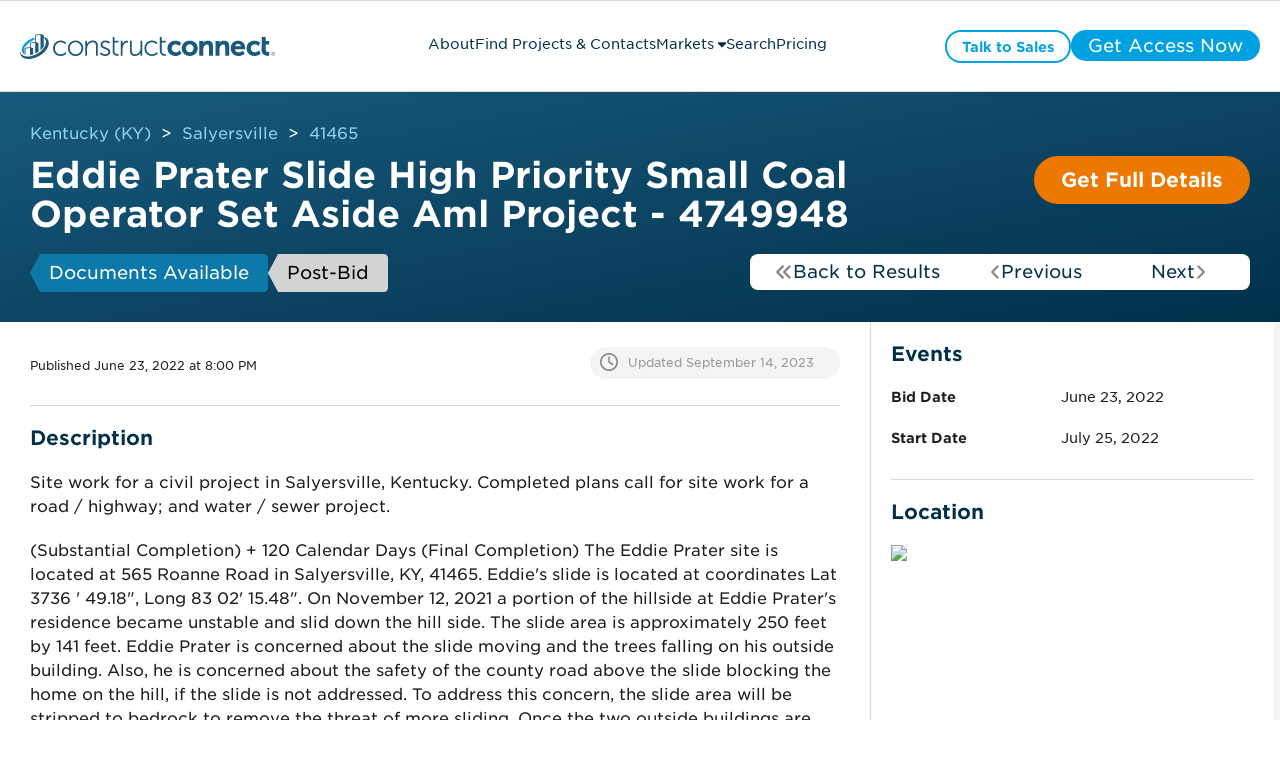

--- FILE ---
content_type: text/css
request_url: https://projects.constructconnect.com/hubfs/hub_generated/module_assets/1/149146838308/1763645478488/module_module_mini_market_analytics.min.css
body_size: -143
content:
:root{--color-black:#4a4a4a;--color-black-2:#4a4f55;--color-grey:#f4f4f4;--color-grey-2:#e7e6e5;--color-blue:#0c79a8;--color-dark-blue:#01304a}.mini-analytics-module *{font-family:Gotham,"sans-serif";line-height:1;margin:0;padding:0;width:100%}.mini-analytics-module .selected-location span{overflow:hidden;text-overflow:ellipsis;white-space:nowrap}.mini-analytics-module .rich-text{margin-top:10px}.mini-analytics-module .location-filter{align-items:center;display:flex;margin-top:20px;position:relative}.mini-analytics-module .search-icon,.mini-analytics-module .selected-location{position:absolute}.mini-analytics-module .selected-location>svg{cursor:pointer;width:31px}.mini-analytics-module .search-icon svg{color:var(--color-black-2);font-size:18px;margin-left:10px;width:auto}.mini-analytics-module .selected-location{align-items:center;background:var(--color-grey-2);border-radius:13px;color:var(--color-black-2);display:none;margin:0 10px 0 35px;min-height:26px;padding-left:6px;width:auto}.mini-analytics-module #google-map-field{border:1px solid #dad8d7;border-radius:4px;color:var(--color-black-2);font-size:16px;height:44px;outline:none;padding-left:35px;width:100%}.mini-analytics-module #google-map-field:disabled{background:#fff}.mini-analytics-module:has(#google-map-field:disabled) #google-map-field::placeholder{color:#fff}.mini-analytics-module .heading{padding:2px 0}.mini-analytics-module .subheading{color:var(--color-black);font-size:14px;font-weight:700;margin:20px 0 10px;padding:1px 0}.mini-analytics-module .multi-select{height:44px;margin:20px 0 0;width:100%}.mini-analytics-module .section{display:flex!important;flex-wrap:wrap;gap:10px}.mini-analytics-module .data{flex:1 0 30%;margin:3px 0;width:100%}.mini-analytics-module .data__count{color:var(--color-blue);font-size:33px;padding:4px 0}.mini-analytics-module .data__count:hover{text-decoration:underline}.mini-analytics-module .data__label{color:var(--color-black);font-family:Gotham,"sans-serif";font-size:14px;padding:1px 0}.mini-analytics-module .action-buttons{display:flex;gap:10px;margin-top:20px}.mini-analytics-module .action-buttons>span{flex-grow:1}@media screen and (min-width:991px) and (max-width:1430px){.mini-analytics-module .data{flex:1 0 100%;margin:5px 0}}